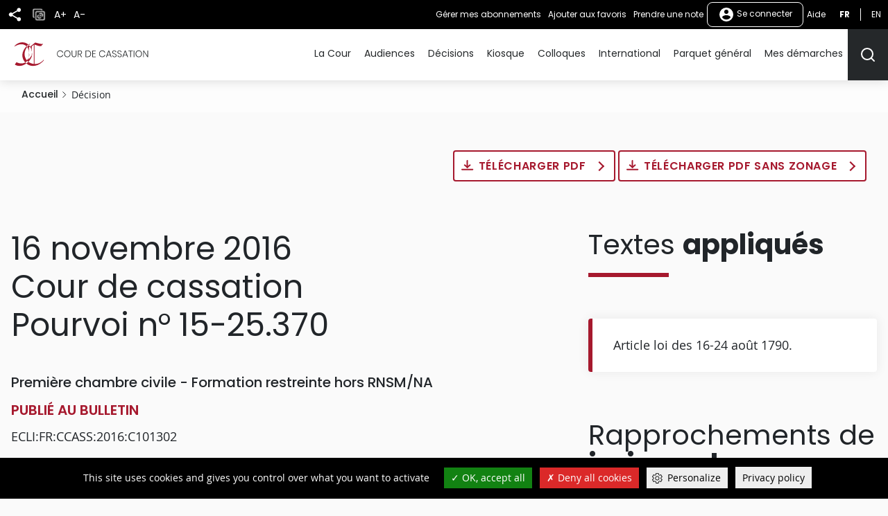

--- FILE ---
content_type: text/html; charset=UTF-8
request_url: https://www.courdecassation.fr/decision/5fd918b31a983db46467ae17
body_size: 17140
content:
<!DOCTYPE html>
<html lang="fr" dir="ltr" prefix="og: https://ogp.me/ns#">
  <head>
    <meta charset="utf-8" />
<script src="https://files.queue-fair.net/queue-fair-adapter.js" data-queue-fair-client="judilibre2023"></script>
<script>var _paq = _paq || [];(function(){var u=(("https:" == document.location.protocol) ? "https://stat.courdecassation.fr/" : "http://stat.courdecassation.fr/");_paq.push(["setSiteId", "1"]);_paq.push(["setTrackerUrl", u+"matomo.php"]);_paq.push(["setDoNotTrack", 1]);_paq.push(["setCookieDomain", ".www.courdecassation.fr"]);if (!window.matomo_search_results_active) {_paq.push(["trackPageView"]);}_paq.push(["setIgnoreClasses", ["no-tracking","colorbox"]]);_paq.push(["enableLinkTracking"]);var d=document,g=d.createElement("script"),s=d.getElementsByTagName("script")[0];g.type="text/javascript";g.defer=true;g.async=true;g.src=u+"matomo.js";s.parentNode.insertBefore(g,s);})();</script>
<link rel="canonical" href="http://www.courdecassation.fr/decision/5fd918b31a983db46467ae17" />
<meta name="MobileOptimized" content="width" />
<meta name="HandheldFriendly" content="true" />
<meta name="viewport" content="width=device-width, initial-scale=1.0" />
<link rel="icon" href="/themes/custom/ccass/favicon.ico" type="image/vnd.microsoft.icon" />

    <title>Pourvoi n°15-25.370 | Cour de cassation</title>
    <link rel="stylesheet" media="all" href="/libraries/slick/slick/slick.css?t82p96" />
<link rel="stylesheet" media="all" href="/core/themes/stable9/css/system/components/ajax-progress.module.css?t82p96" />
<link rel="stylesheet" media="all" href="/core/themes/stable9/css/system/components/align.module.css?t82p96" />
<link rel="stylesheet" media="all" href="/core/themes/stable9/css/system/components/autocomplete-loading.module.css?t82p96" />
<link rel="stylesheet" media="all" href="/core/themes/stable9/css/system/components/fieldgroup.module.css?t82p96" />
<link rel="stylesheet" media="all" href="/core/themes/stable9/css/system/components/container-inline.module.css?t82p96" />
<link rel="stylesheet" media="all" href="/core/themes/stable9/css/system/components/clearfix.module.css?t82p96" />
<link rel="stylesheet" media="all" href="/core/themes/stable9/css/system/components/details.module.css?t82p96" />
<link rel="stylesheet" media="all" href="/core/themes/stable9/css/system/components/hidden.module.css?t82p96" />
<link rel="stylesheet" media="all" href="/core/themes/stable9/css/system/components/item-list.module.css?t82p96" />
<link rel="stylesheet" media="all" href="/core/themes/stable9/css/system/components/js.module.css?t82p96" />
<link rel="stylesheet" media="all" href="/core/themes/stable9/css/system/components/nowrap.module.css?t82p96" />
<link rel="stylesheet" media="all" href="/core/themes/stable9/css/system/components/position-container.module.css?t82p96" />
<link rel="stylesheet" media="all" href="/core/themes/stable9/css/system/components/progress.module.css?t82p96" />
<link rel="stylesheet" media="all" href="/core/themes/stable9/css/system/components/reset-appearance.module.css?t82p96" />
<link rel="stylesheet" media="all" href="/core/themes/stable9/css/system/components/resize.module.css?t82p96" />
<link rel="stylesheet" media="all" href="/core/themes/stable9/css/system/components/sticky-header.module.css?t82p96" />
<link rel="stylesheet" media="all" href="/core/themes/stable9/css/system/components/system-status-counter.css?t82p96" />
<link rel="stylesheet" media="all" href="/core/themes/stable9/css/system/components/system-status-report-counters.css?t82p96" />
<link rel="stylesheet" media="all" href="/core/themes/stable9/css/system/components/system-status-report-general-info.css?t82p96" />
<link rel="stylesheet" media="all" href="/core/themes/stable9/css/system/components/tabledrag.module.css?t82p96" />
<link rel="stylesheet" media="all" href="/core/themes/stable9/css/system/components/tablesort.module.css?t82p96" />
<link rel="stylesheet" media="all" href="/core/themes/stable9/css/system/components/tree-child.module.css?t82p96" />
<link rel="stylesheet" media="all" href="/libraries/tarteaucitron/css/tarteaucitron.css?t82p96" />
<link rel="stylesheet" media="all" href="/modules/custom/ds_tarteaucitron/css/ds_tarteaucitron.css?t82p96" />
<link rel="stylesheet" media="all" href="/libraries/shariff/shariff.min.css?t82p96" />
<link rel="stylesheet" media="all" href="//cdnjs.cloudflare.com/ajax/libs/font-awesome/6.6.0/css/all.min.css" />
<link rel="stylesheet" media="all" href="/modules/contrib/social_media_links/css/social_media_links.theme.css?t82p96" />
<link rel="stylesheet" media="all" href="/modules/contrib/extlink/extlink.css?t82p96" />
<link rel="stylesheet" media="all" href="/themes/custom/ccass/css/knacss.css?t82p96" />
<link rel="stylesheet" media="all" href="/themes/custom/ccass/css/base.css?t82p96" />
<link rel="stylesheet" media="all" href="/themes/custom/ccass/css/layout.css?t82p96" />
<link rel="stylesheet" media="all" href="/themes/custom/ccass/css/components.css?t82p96" />
<link rel="stylesheet" media="all" href="/themes/custom/ccass/css/theme.css?t82p96" />
<link rel="stylesheet" media="print" href="/themes/custom/ccass/css/print.css?t82p96" />

    <script type="application/json" data-drupal-selector="drupal-settings-json">{"path":{"baseUrl":"\/","pathPrefix":"","currentPath":"decision\/5fd918b31a983db46467ae17","currentPathIsAdmin":false,"isFront":false,"currentLanguage":"fr"},"pluralDelimiter":"\u0003","suppressDeprecationErrors":true,"ajaxPageState":{"libraries":"[base64]","theme":"ccass","theme_token":null},"ajaxTrustedUrl":{"form_action_p_pvdeGsVG5zNF_XLGPTvYSKCf43t8qZYSwcfZl2uzM":true},"ds_tarteaucitron":{"custom_text":["alertSmall::Gestion des cookies"],"readmoreLink":"a-propos","privacyUrl":"politique-de-confidentialite ","job_list":["video_embed_dailymotion","video_embed_youtube","video_embed_vimeo","twitterwidgetsapi","url_embed_extender"]},"matomo":{"disableCookies":false,"trackMailto":true},"data":{"extlink":{"extTarget":true,"extTargetNoOverride":false,"extNofollow":false,"extNoreferrer":true,"extFollowNoOverride":false,"extClass":"ext","extLabel":"(le lien est externe)","extImgClass":true,"extSubdomains":false,"extExclude":"","extInclude":"","extCssExclude":"","extCssExplicit":"","extAlert":false,"extAlertText":"Ce lien vous dirige vers un site externe. Nous ne sommes pas responsables de son contenu.","mailtoClass":"mailto","mailtoLabel":"Le lien envoie un e-mail","extUseFontAwesome":false,"extIconPlacement":"append","extFaLinkClasses":"fa fa-external-link","extFaMailtoClasses":"fa fa-envelope-o","whitelistedDomains":[]}},"currentUserAccountName":"","activeTheme":"ccass","currentUser":"Anonyme","ds_ckeditor5":{"iconList":{"":"Aucune"},"colors":[]},"user":{"uid":0,"permissionsHash":"897994aeb7d30d4a2ea555c13a0a3a4387a4bffd3997f39c1f48357108297030"}}</script>
<script src="/core/assets/vendor/jquery/jquery.min.js?v=3.7.1"></script>
<script src="/core/assets/vendor/once/once.min.js?v=1.0.1"></script>
<script src="/files/languages/fr_QSCc3cn1MLSPTAUScBCSa0X3Kn4LPpknJBD_FjzQyO4.js?t82p96"></script>
<script src="/core/misc/drupalSettingsLoader.js?v=10.2.3"></script>
<script src="/core/misc/drupal.js?v=10.2.3"></script>
<script src="/core/misc/drupal.init.js?v=10.2.3"></script>
<script src="/modules/custom/ds_tarteaucitron/js/load.js?t82p96"></script>
<script src="/libraries/tarteaucitron/tarteaucitron.js?t82p96"></script>
<script src="/modules/custom/ds_tarteaucitron/js/ds_tarteaucitron.js?t82p96"></script>
<script src="/modules/custom/espace_personnel/js/quickActions.js?t82p96"></script>

  </head>
  <body class="page-decision-5fd918b31a983db46467ae17 section-decision path-decision">
        <nav role="navigation" aria-label="Liens d'accès rapide" id="skip-links" class="focusable">
      <ul>
        <li>
          <a href="#main-content" class="visually-hidden focusable skip-link">
            Aller au contenu principal
          </a>
        </li>
      </ul>
    </nav>
    
      <div class="dialog-off-canvas-main-canvas" data-off-canvas-main-canvas>
    <div class="page" id="HautDePage">
  


<header role="banner">
      
  <div class="region region-header layout">
    <div id="block-ccass-branding" class="block block-system-branding-block">
	
		
	            <p class="site-name">
          <a href="/" rel="home" title="Cour de cassation (retour à l'accueil)">
                            <img src="/themes/custom/ccass/logo.svg" alt="" />
                          <span class="offset">Cour de cassation</span>
              </a>
          </p>
        
</div>

  </div>

    <div class="mobile-fixed-bottom flex justify-between">
          
  <div class="region region-header-top flex align-items-center">
    <button aria-labelledby="shareButtonTitle" class="share-button" type="button" title="Partager" aria-expanded="false" aria-controls="block-shariffsharebuttons">
      <svg xmlns="http://www.w3.org/2000/svg" viewbox="0 0 24 24">
        <title id="shareButtonTitle">Partager</title>
        <path fill="#25282a" d="M18 16.08a2.912 2.912 0 00-1.96.77L8.91 12.7A3.274 3.274 0 009 12a3.274 3.274 0 00-.09-.7l7.05-4.11A2.993 2.993 0 1015 5a3.274 3.274 0 00.09.7L8.04 9.81a3 3 0 100 4.38l7.12 4.16a2.821 2.821 0 00-.08.65A2.92 2.92 0 1018 16.08z"/>
      </svg>
    </button>
        <div id="block-shariffsharebuttons" class="block block-shariff-block">
	
		
			<div class="shariff"   data-services="[&quot;twitter&quot;,&quot;facebook&quot;,&quot;linkedin&quot;,&quot;mail&quot;]" data-theme="colored" data-css="min" data-button-style="icon" data-orientation="horizontal" data-mail-url="mailto:" data-info-display="self" data-lang="fr">
    
        
</div>

	</div>

    <button class="copy-button" type="button" title="Copier">
      <img src="/themes/custom/ccass/images/icone_copie.png" alt="Icône copier"/>
    </button>
    <button aria-labelledby="accountMenuTitle" class="account-menu-button" type="button" aria-expanded="false" aria-controls="menu-user-mobile">
      <svg xmlns="http://www.w3.org/2000/svg" viewbox="0 0 24 24" aria-labelledby="accountMenuTitle" class="account-mobile-icon">
        <title id="accountMenuTitle">User menu</title>
        <path fill="#fff" d="M12 2a10 10 0 1010 10A10 10 0 0012 2zm0 3a3 3 0 11-3 3 3 3 0 013-3zm0 14.2a7.2 7.2 0 01-6-3.22c.03-1.99 4-3.08 6-3.08s5.97 1.09 6 3.08a7.2 7.2 0 01-6 3.22z"/>
      </svg>
    </button>
    <div class="blackbar-content" id="menu-user-mobile">
      <div id="block-boutonsredimensionnement" class="block--block-content--basic block block-block-content3a457dca-71c5-4bb7-89b1-0909a99b2e1c">
	
		
			

            <div class="field field--name-body field--type-text-with-summary field--label-hidden"><ul>
	<li><button type="button" id="plustext" title="Agrandir le texte">A+</button></li>
	<li><button type="button" id="minustext" title="Réduire le texte">A-</button></li>
</ul>
</div>
      
	</div>
<div id="block-actionsutilisateursblackbar" class="block--block-content--basic block block-block-content6ca505d5-89b5-429e-bcf2-4c23cf7dbef5">
	
		
			

            <div class="field field--name-body field--type-text-with-summary field--label-hidden"><ul class="quick-actions">
	<li><a href="/user#block-mesalertes" role="button" title="Gérer mes abonnements">Gérer mes abonnements</a></li>
</ul>
</div>
      
	</div>

<div aria-label="Menu non connecté"  id="block-menunonconnecte" class="block block-menu navigation menu--menu-non-connecte">
    
        
              <ul class="menu">
                            <li class="menu-item menu-item--level-0">
          <a href="/user/login" class="usermenu-button">
            <svg xmlns="http://www.w3.org/2000/svg" width="24" height="24" viewBox="0 0 24 24" aria-hidden="true" class="usermenubutton-icon">
              <path fill="none" d="M0 0h24v24H0z"/>
              <path fill="#fff" d="M12 2a10 10 0 1 0 10 10A10 10 0 0 0 12 2zm0 3a3 3 0 1 1-3 3 3 3 0 0 1 3-3zm0 14.2a7.2 7.2 0 0 1-6-3.22c.03-1.99 4-3.08 6-3.08s5.97 1.09 6 3.08a7.2 7.2 0 0 1-6 3.22z"/>
            </svg>
            Se connecter
          </a>
                                </li>
        </ul>
  



  </div>
<div id="block-lienaide" class="block--block-content--basic block block-block-contentba117b13-ec30-453b-94c3-2e99925ee111">
	
		
			

            <div class="field field--name-body field--type-text-with-summary field--label-hidden"><p><a href="/tutoriels">Aide</a></p></div>
      
	</div>
<div class="language-switcher-language-url text-uppercase" id="block-selecteurdelangue">
  
    
      <ul class="links"><li hreflang="fr" data-drupal-link-system-path="decision/5fd918b31a983db46467ae17" class="is-active"><a href="/decision/5fd918b31a983db46467ae17" title="Français - Version actuelle du site" class="language-link is-active" hreflang="fr" data-drupal-link-system-path="decision/5fd918b31a983db46467ae17">fr</a></li><li hreflang="en" data-drupal-link-system-path="decision/5fd918b31a983db46467ae17"><a href="/en/decision/5fd918b31a983db46467ae17" title="English" class="language-link" hreflang="en" data-drupal-link-system-path="decision/5fd918b31a983db46467ae17">en</a></li></ul>
  </div>

    </div>
  </div>

    
          

  <div class="region region-navigation flex align-items-center">
    <div id="large_search_input" class="search-bar-header">
      <form action="/recherche" method="get" class="search-bar-header--form form-full">
        <label for="menu-search-bar" class="visually-hidden">Rechercher</label>
        <input id="menu-search-bar" type="text" placeholder="Rechercher" name="search_api_fulltext" class="">
        <input id="large_search_input--loupe" type="submit" class="btn--search" value="lancer la recherche">
        <button id="large_search_input--croix" class="btn--cross" type="button">
          <img src="/themes/custom/ccass/images/croix-rouge.png" alt="Fermer la recherche">
        </button>
      </form>
    </div>
    <button aria-controls="block-ccass-main-menu" aria-expanded="true" aria-label="Menu" class="nav-button nav-button--portail item-last" role="button" type="button">
      <span class="button-text visually-hidden">Menu</span>
      <span class="top-bar"></span>
      <span class="middle-bar"></span>
      <span class="bottom-bar"></span>
    </button>
    <div id="block-lienverslesactualitesbarredenavigationmobile" class="block--block-content--basic block block-block-contentbf0391ac-ca00-4290-b335-c09ffc324f09">
	
		
			

            <div class="field field--name-body field--type-text-with-summary field--label-hidden"><p><a href="/toutes-les-actualites"><img alt="Toutes les actualités" src="/themes/custom/ccass/images/actualites.png"></a></p></div>
      
	</div>
<div id="block-lienverslagendabarredenavigationmobile" class="block--block-content--basic block block-block-content2146a0fb-312e-4025-b6dc-fb5230bcf2a3">
	
		
			

            <div class="field field--name-body field--type-text-with-summary field--label-hidden"><p><a href="/agenda-evenementiel"><img alt="Agenda" src="/themes/custom/ccass/images/agenda.png"></a></p></div>
      
	</div>
<div id="block-boutonrechercherheader" class="block--block-content--basic block block-block-content42569d6a-ad3e-469e-a46f-d0f99ca82723">
	
		
			

            <div class="field field--name-body field--type-text-with-summary field--label-hidden"><p><button aria-controls="large_search_input" aria-label="Rechercher" title="Rechercher" type="button"><svg aria-hidden="true" height="24" id="icon_search" width="24"><defs>
<style type="text/css">.cls-1{fill:none;stroke:#25282a;stroke-linecap:round;stroke-linejoin:round;stroke-width:2px}
</style>
</defs><path class="cls-1" d="M11 19a8 8 0 10-8-8 8 8 0 008 8z" id="Tracé_499" /><path class="cls-1" d="M21 21l-4.35-4.35" id="Tracé_500" /></svg><span class="sr-only">Rechercher</span></button></p>
</div>
      
	</div>
<div id="block-boutonrechercherheadermobile" class="block--block-content--basic block block-block-content9ce352ed-2d13-4e48-90fa-0630794107be">
	
		
			

            <div class="field field--name-body field--type-text-with-summary field--label-hidden"><p><a href="/recherche-judilibre"><img alt="Rechercher" src="/themes/custom/ccass/images/search.png"></a></p></div>
      
	</div>

<nav role="navigation" aria-label="Menu principal"  id="block-ccass-main-menu" class="block block-menu navigation menu--main">
    
        
        
    <ul data-region="navigation" class="menu menu--level-0">
      
                      <li class="menu-item menu-item--expanded menu-item--level-0">
          <a href="/la-cour-de-cassation" data-drupal-link-system-path="node/3059">La Cour</a>
                                
        
              <button class="menu--sub-level" type="button" aria-controls="sous-menu-253" aria-expanded="false">
      <span class="visually-hidden">Afficher le niveau suivant</span>
      <span class="chevron chevron--right"></span>
    </button>

    <div class="menu_link_content menu-link-contentmain view-mode-default menu-dropdown menu-dropdown-0 menu-type-default" id="sous-menu-253">
            <button class="menu--back-level" type="button" aria-controls="sous-menu-253" aria-expanded="false">
        <span class="chevron chevron--left"></span>
                  Retour au menu
              </button>
      <p class="item-parent-name">
        La Cour
      </p>
        
  <ul class="menu menu-level-1">
            

      <li class="menu-item menu-item--expanded">
        <h2>          <a href="/la-cour" data-drupal-link-system-path="node/34">Présentation</a>
        </h2>                          
        
              <button class="menu--sub-level" type="button" aria-controls="sous-menu-126" aria-expanded="false">
      <span class="visually-hidden">Afficher le niveau suivant</span>
      <span class="chevron chevron--right"></span>
    </button>

    <div class="menu_link_content menu-link-contentmain view-mode-default menu-dropdown menu-dropdown-1 menu-type-default" id="sous-menu-126">
            <button class="menu--back-level" type="button" aria-controls="sous-menu-126" aria-expanded="false">
        <span class="chevron chevron--left"></span>
                  La Cour
              </button>
      <p class="item-parent-name">
        Présentation
      </p>
        
  <ul class="menu menu-level-2">
            

      <li class="menu-item">
                  <a href="/la-cour/les-missions-de-la-cour-de-cassation" data-drupal-link-system-path="node/2348">Missions</a>
                                  
        
        
    


              </li>
                

      <li class="menu-item">
                  <a href="/la-cour/lorganisation-de-la-cour-de-cassation" data-drupal-link-system-path="node/2521">Organisation</a>
                                  
        
        
    


              </li>
                

      <li class="menu-item">
                  <a href="/la-cour/les-procedures-devant-la-cour-de-cassation" data-drupal-link-system-path="node/2876">Procédures</a>
                                  
        
        
    


              </li>
                

      <li class="menu-item">
                  <a href="/la-cour/lexique" data-drupal-link-system-path="node/2452">Lexique</a>
                                  
        
        
    


              </li>
        </ul>



    
    </div>
  


              </li>
                

      <li class="menu-item menu-item--expanded">
        <h2>          <a href="/la-cour-de-cassation/reperes" data-drupal-link-system-path="node/2926">Repères</a>
        </h2>                          
        
              <button class="menu--sub-level" type="button" aria-controls="sous-menu-177" aria-expanded="false">
      <span class="visually-hidden">Afficher le niveau suivant</span>
      <span class="chevron chevron--right"></span>
    </button>

    <div class="menu_link_content menu-link-contentmain view-mode-default menu-dropdown menu-dropdown-1 menu-type-default" id="sous-menu-177">
            <button class="menu--back-level" type="button" aria-controls="sous-menu-177" aria-expanded="false">
        <span class="chevron chevron--left"></span>
                  La Cour
              </button>
      <p class="item-parent-name">
        Repères
      </p>
        
  <ul class="menu menu-level-2">
            

      <li class="menu-item">
                  <a href="/la-cour-de-cassation/reperes/audience-solennelle-de-debut-dannee-judiciaire-2026" data-drupal-link-system-path="node/2918">Rentrée 2026</a>
                                  
        
        
    


              </li>
                

      <li class="menu-item">
                  <a href="/toutes-les-actualites/2025/07/15/bilan-de-lannee-2024" data-drupal-link-system-path="node/142360">Bilan 2024</a>
                                  
        
        
    


              </li>
                

      <li class="menu-item">
                  <a href="/la-cour-de-cassation/reperes/les-membres-de-la-cour-de-cassation-0" data-drupal-link-system-path="node/10938">Membres</a>
                                  
        
        
    


              </li>
                

      <li class="menu-item menu-item--collapsed">
                  <a href="/la-cour-de-cassation/reperes/deontologie-et-discipline" data-drupal-link-system-path="node/2211">Déontologie &amp; discipline</a>
                                  
        
        
    


              </li>
        </ul>



    
    </div>
  


              </li>
                

      <li class="menu-item menu-item--expanded">
        <h2>          <a href="/actualites" data-drupal-link-system-path="node/2934">Actualités</a>
        </h2>                          
        
              <button class="menu--sub-level" type="button" aria-controls="sous-menu-182" aria-expanded="false">
      <span class="visually-hidden">Afficher le niveau suivant</span>
      <span class="chevron chevron--right"></span>
    </button>

    <div class="menu_link_content menu-link-contentmain view-mode-default menu-dropdown menu-dropdown-1 menu-type-default" id="sous-menu-182">
            <button class="menu--back-level" type="button" aria-controls="sous-menu-182" aria-expanded="false">
        <span class="chevron chevron--left"></span>
                  La Cour
              </button>
      <p class="item-parent-name">
        Actualités
      </p>
        
  <ul class="menu menu-level-2">
            

      <li class="menu-item">
                  <a href="/toutes-les-actualites" data-drupal-link-system-path="toutes-les-actualites">Fil d&#039;actualité</a>
                                  
        
        
    


              </li>
                

      <li class="menu-item">
                  <a href="/toutes-les-actualites?date_du=&amp;date_au=&amp;thematique%5B0%5D=1363&amp;items_per_page=10&amp;sort_bef_combine=created_DESC" data-drupal-link-query="{&quot;date_au&quot;:&quot;&quot;,&quot;date_du&quot;:&quot;&quot;,&quot;items_per_page&quot;:&quot;10&quot;,&quot;sort_bef_combine&quot;:&quot;created_DESC&quot;,&quot;thematique&quot;:[&quot;1363&quot;]}" data-drupal-link-system-path="toutes-les-actualites">Communiqués</a>
                                  
        
        
    


              </li>
                

      <li class="menu-item">
                  <a href="/agenda-evenementiel" data-drupal-link-system-path="agenda-evenementiel">Agenda</a>
                                  
        
        
    


              </li>
                

      <li class="menu-item">
                  <a href="/actualites/discours-et-entretiens-presse" data-drupal-link-system-path="node/2976">Discours &amp; interviews</a>
                                  
        
        
    


              </li>
        </ul>



    
    </div>
  


              </li>
                

      <li class="menu-item menu-item--expanded">
        <h2>          <a href="/demain" data-drupal-link-system-path="node/2925">Demain</a>
        </h2>                          
        
              <button class="menu--sub-level" type="button" aria-controls="sous-menu-176" aria-expanded="false">
      <span class="visually-hidden">Afficher le niveau suivant</span>
      <span class="chevron chevron--right"></span>
    </button>

    <div class="menu_link_content menu-link-contentmain view-mode-default menu-dropdown menu-dropdown-1 menu-type-default" id="sous-menu-176">
            <button class="menu--back-level" type="button" aria-controls="sous-menu-176" aria-expanded="false">
        <span class="chevron chevron--left"></span>
                  La Cour
              </button>
      <p class="item-parent-name">
        Demain
      </p>
        
  <ul class="menu menu-level-2">
            

      <li class="menu-item">
                  <a href="/la-cour-de-cassation/demain/cour-de-cassation-2030" data-drupal-link-system-path="node/1338">2030</a>
                                  
        
        
    


              </li>
                

      <li class="menu-item">
                  <a href="/demain/travaux-de-reforme" data-drupal-link-system-path="node/118">Réformes</a>
                                  
        
        
    


              </li>
                

      <li class="menu-item">
                  <a href="/la-cour-de-cassation/demain/observatoire-des-litiges-judiciaires" data-drupal-link-system-path="node/18432">OLJ</a>
                                  
        
        
    


              </li>
                

      <li class="menu-item menu-item--collapsed">
                  <a href="/la-cour-de-cassation/demain/lopen-data-des-decisions-judiciaires" data-drupal-link-system-path="node/1937">Open data</a>
                                  
        
        
    


              </li>
        </ul>



    
    </div>
  


              </li>
                

      <li class="menu-item menu-item--expanded">
        <h2>          <a href="/ensemble" data-drupal-link-system-path="node/2922">Ensemble</a>
        </h2>                          
        
              <button class="menu--sub-level" type="button" aria-controls="sous-menu-173" aria-expanded="false">
      <span class="visually-hidden">Afficher le niveau suivant</span>
      <span class="chevron chevron--right"></span>
    </button>

    <div class="menu_link_content menu-link-contentmain view-mode-default menu-dropdown menu-dropdown-1 menu-type-default" id="sous-menu-173">
            <button class="menu--back-level" type="button" aria-controls="sous-menu-173" aria-expanded="false">
        <span class="chevron chevron--left"></span>
                  La Cour
              </button>
      <p class="item-parent-name">
        Ensemble
      </p>
        
  <ul class="menu menu-level-2">
            

      <li class="menu-item">
                  <a href="/toutes-les-actualites?date_du=&amp;date_au=&amp;thematique%5B0%5D=1368&amp;items_per_page=10&amp;sort_bef_combine=created_DESC" data-drupal-link-query="{&quot;date_au&quot;:&quot;&quot;,&quot;date_du&quot;:&quot;&quot;,&quot;items_per_page&quot;:&quot;10&quot;,&quot;sort_bef_combine&quot;:&quot;created_DESC&quot;,&quot;thematique&quot;:[&quot;1368&quot;]}" data-drupal-link-system-path="toutes-les-actualites">Juridictions</a>
                                  
        
        
    


              </li>
                

      <li class="menu-item">
                  <a href="/la-cour-de-cassation/reperes/deontologie-et-discipline/conseil-consultatif-conjoint-de-deontologie" data-drupal-link-system-path="node/2215">Magistrats &amp; avocats</a>
                                  
        
        
    


              </li>
                

      <li class="menu-item">
                  <a href="/la-cour-de-cassation/ensemble/relations-institutionnelles" data-drupal-link-system-path="node/2923">Institutions</a>
                                  
        
        
    


              </li>
                

      <li class="menu-item">
                  <a href="/la-cour/relations-enm-universite" data-drupal-link-system-path="node/46">Écoles &amp; universités</a>
                                  
        
        
    


              </li>
        </ul>



    
    </div>
  


              </li>
                

      <li class="menu-item menu-item--expanded">
        <h2>          <a href="/culture" data-drupal-link-system-path="node/2928">Culture</a>
        </h2>                          
        
              <button class="menu--sub-level" type="button" aria-controls="sous-menu-179" aria-expanded="false">
      <span class="visually-hidden">Afficher le niveau suivant</span>
      <span class="chevron chevron--right"></span>
    </button>

    <div class="menu_link_content menu-link-contentmain view-mode-default menu-dropdown menu-dropdown-1 menu-type-default" id="sous-menu-179">
            <button class="menu--back-level" type="button" aria-controls="sous-menu-179" aria-expanded="false">
        <span class="chevron chevron--left"></span>
                  La Cour
              </button>
      <p class="item-parent-name">
        Culture
      </p>
        
  <ul class="menu menu-level-2">
            

      <li class="menu-item menu-item--collapsed">
                  <a href="/la-cour-de-cassation/culture/actualites-culturelles" data-drupal-link-system-path="node/24026">Actualités</a>
                                  
        
        
    


              </li>
                

      <li class="menu-item">
                  <a href="/la-cour-de-cassation/culture/visite-virtuelle-de-la-cour-de-cassation" data-drupal-link-system-path="node/3172">Suivez le guide</a>
                                  
        
        
    


              </li>
                

      <li class="menu-item">
                  <a href="/la-cour-de-cassation/culture/bibliotheque" data-drupal-link-system-path="node/2935">Bibliothèque</a>
                                  
        
        
    


              </li>
        </ul>



    
    </div>
  


              </li>
        </ul>



    
    </div>
  


                  </li>
                      <li class="menu-item menu-item--expanded menu-item--level-0">
          <a href="/audiences-de-la-cour-de-cassation" data-drupal-link-system-path="node/15308">Audiences</a>
                                
        
              <button class="menu--sub-level" type="button" aria-controls="sous-menu-324" aria-expanded="false">
      <span class="visually-hidden">Afficher le niveau suivant</span>
      <span class="chevron chevron--right"></span>
    </button>

    <div class="menu_link_content menu-link-contentmain view-mode-default menu-dropdown menu-dropdown-0 menu-type-default" id="sous-menu-324">
            <button class="menu--back-level" type="button" aria-controls="sous-menu-324" aria-expanded="false">
        <span class="chevron chevron--left"></span>
                  Retour au menu
              </button>
      <p class="item-parent-name">
        Audiences
      </p>
        
  <ul class="menu menu-level-1">
            

      <li class="menu-item">
        <h2>          <a href="/agenda-des-audiences" data-drupal-link-system-path="agenda-des-audiences">Agenda</a>
        </h2>                          
        
        
    


              </li>
                

      <li class="menu-item">
        <h2>          <a href="/toutes-les-actualites?date_du=&amp;date_au=&amp;thematique%5B0%5D=1363&amp;items_per_page=10&amp;sort_bef_combine=created_DESC" data-drupal-link-query="{&quot;date_au&quot;:&quot;&quot;,&quot;date_du&quot;:&quot;&quot;,&quot;items_per_page&quot;:&quot;10&quot;,&quot;sort_bef_combine&quot;:&quot;created_DESC&quot;,&quot;thematique&quot;:[&quot;1363&quot;]}" data-drupal-link-system-path="toutes-les-actualites">Communiqués</a>
        </h2>                          
        
        
    


              </li>
                

      <li class="menu-item">
        <h2>          <a href="/audiences-de-la-cour-de-cassation/audiences-filmees" data-drupal-link-system-path="node/15307">Audiences filmées</a>
        </h2>                          
        
        
    


              </li>
        </ul>



    
    </div>
  


                  </li>
                      <li class="menu-item menu-item--expanded menu-item--level-0">
          <a href="/acces-rapide-judilibre" data-drupal-link-system-path="acces-rapide-judilibre">Décisions</a>
                                
        
              <button class="menu--sub-level" type="button" aria-controls="sous-menu-56" aria-expanded="false">
      <span class="visually-hidden">Afficher le niveau suivant</span>
      <span class="chevron chevron--right"></span>
    </button>

    <div class="menu_link_content menu-link-contentmain view-mode-default menu-dropdown menu-dropdown-0 menu-type-default" id="sous-menu-56">
            <button class="menu--back-level" type="button" aria-controls="sous-menu-56" aria-expanded="false">
        <span class="chevron chevron--left"></span>
                  Retour au menu
              </button>
      <p class="item-parent-name">
        Décisions
      </p>
        
  <ul class="menu menu-level-1">
            

      <li class="menu-item menu-item--expanded">
        <h2>          <a href="/acces-rapide-judilibre" data-drupal-link-system-path="acces-rapide-judilibre">Recherche</a>
        </h2>                          
        
              <button class="menu--sub-level" type="button" aria-controls="sous-menu-90" aria-expanded="false">
      <span class="visually-hidden">Afficher le niveau suivant</span>
      <span class="chevron chevron--right"></span>
    </button>

    <div class="menu_link_content menu-link-contentmain view-mode-default menu-dropdown menu-dropdown-1 menu-type-default" id="sous-menu-90">
            <button class="menu--back-level" type="button" aria-controls="sous-menu-90" aria-expanded="false">
        <span class="chevron chevron--left"></span>
                  Décisions
              </button>
      <p class="item-parent-name">
        Recherche
      </p>
        
  <ul class="menu menu-level-2">
            

      <li class="menu-item">
                  <a href="/acces-rapide-judilibre/open-data-et-api" data-drupal-link-system-path="node/3207">Open data et API</a>
                                  
        
        
    


              </li>
        </ul>



    
    </div>
  


              </li>
                

      <li class="menu-item menu-item--expanded">
        <h2>          <a href="/toutes-les-actualites?date_du=&amp;date_au=&amp;thematique%5B0%5D=1363&amp;items_per_page=10&amp;sort_bef_combine=created_DESC" data-drupal-link-query="{&quot;date_au&quot;:&quot;&quot;,&quot;date_du&quot;:&quot;&quot;,&quot;items_per_page&quot;:&quot;10&quot;,&quot;sort_bef_combine&quot;:&quot;created_DESC&quot;,&quot;thematique&quot;:[&quot;1363&quot;]}" data-drupal-link-system-path="toutes-les-actualites">Communiqués</a>
        </h2>                          
        
              <button class="menu--sub-level" type="button" aria-controls="sous-menu-212" aria-expanded="false">
      <span class="visually-hidden">Afficher le niveau suivant</span>
      <span class="chevron chevron--right"></span>
    </button>

    <div class="menu_link_content menu-link-contentmain view-mode-default menu-dropdown menu-dropdown-1 menu-type-default" id="sous-menu-212">
            <button class="menu--back-level" type="button" aria-controls="sous-menu-212" aria-expanded="false">
        <span class="chevron chevron--left"></span>
                  Décisions
              </button>
      <p class="item-parent-name">
        Communiqués
      </p>
        
  <ul class="menu menu-level-2">
            

      <li class="menu-item">
                  <a href="/toutes-les-actualites/comprendre-une-decision-de-la-cour" data-drupal-link-system-path="node/298">Comprendre</a>
                                  
        
        
    


              </li>
        </ul>



    
    </div>
  


              </li>
                

      <li class="menu-item">
        <h2>          <a href="/acces-rapide-judilibre/ordonnances-1009-1" data-drupal-link-system-path="node/3404">Ordonnances 1009-1</a>
        </h2>                          
        
        
    


              </li>
                

      <li class="menu-item">
        <h2>          <a href="/acces-rapide-judilibre/questions-en-cours" data-drupal-link-system-path="node/3208">Questions en cours</a>
        </h2>                          
        
        
    


              </li>
                

      <li class="menu-item">
        <h2>          <a href="/acces-rapide-judilibre/autres-juridictions" data-drupal-link-system-path="node/3353">Autres juridictions</a>
        </h2>                          
        
        
    


              </li>
                

      <li class="menu-item">
        <h2>          <a href="/toutes-les-actualites?date_du=&amp;date_au=&amp;thematique%5B0%5D=1676&amp;items_per_page=10&amp;sort_bef_combine=created_DESC" data-drupal-link-query="{&quot;date_au&quot;:&quot;&quot;,&quot;date_du&quot;:&quot;&quot;,&quot;items_per_page&quot;:&quot;10&quot;,&quot;sort_bef_combine&quot;:&quot;created_DESC&quot;,&quot;thematique&quot;:[&quot;1676&quot;]}" data-drupal-link-system-path="toutes-les-actualites">Translated rulings</a>
        </h2>                          
        
        
    


              </li>
        </ul>



    
    </div>
  


                  </li>
                      <li class="menu-item menu-item--expanded menu-item--level-0">
          <a href="/kiosque" data-drupal-link-system-path="node/140723">Kiosque</a>
                                
        
              <button class="menu--sub-level" type="button" aria-controls="sous-menu-187" aria-expanded="false">
      <span class="visually-hidden">Afficher le niveau suivant</span>
      <span class="chevron chevron--right"></span>
    </button>

    <div class="menu_link_content menu-link-contentmain view-mode-default menu-dropdown menu-dropdown-0 menu-type-default" id="sous-menu-187">
            <button class="menu--back-level" type="button" aria-controls="sous-menu-187" aria-expanded="false">
        <span class="chevron chevron--left"></span>
                  Retour au menu
              </button>
      <p class="item-parent-name">
        Kiosque
      </p>
        
  <ul class="menu menu-level-1">
            

      <li class="menu-item">
        <h2>          <a href="/publications?date_du=&amp;date_au=&amp;field_type%5B0%5D=14&amp;items_per_page=10&amp;sort_bef_combine=created_DESC" data-drupal-link-query="{&quot;date_au&quot;:&quot;&quot;,&quot;date_du&quot;:&quot;&quot;,&quot;field_type&quot;:[&quot;14&quot;],&quot;items_per_page&quot;:&quot;10&quot;,&quot;sort_bef_combine&quot;:&quot;created_DESC&quot;}" data-drupal-link-system-path="publications">Rapport annuel</a>
        </h2>                          
        
        
    


              </li>
                

      <li class="menu-item">
        <h2>          <a href="/kiosque/bulletins-des-arrets-des-chambres-civiles-et-de-la-chambre-criminelle" data-drupal-link-system-path="node/2940">Bulletins</a>
        </h2>                          
        
        
    


              </li>
                

      <li class="menu-item">
        <h2>          <a href="/kiosque/les-lettres" data-drupal-link-system-path="node/2941">Lettres</a>
        </h2>                          
        
        
    


              </li>
                

      <li class="menu-item">
        <h2>          <a href="/publications?date_du=&amp;date_au=&amp;field_type%5B0%5D=35&amp;items_per_page=10&amp;sort_bef_combine=created_DESC" data-drupal-link-query="{&quot;date_au&quot;:&quot;&quot;,&quot;date_du&quot;:&quot;&quot;,&quot;field_type&quot;:[&quot;35&quot;],&quot;items_per_page&quot;:&quot;10&quot;,&quot;sort_bef_combine&quot;:&quot;created_DESC&quot;}" data-drupal-link-system-path="publications">Panoramas</a>
        </h2>                          
        
        
    


              </li>
                

      <li class="menu-item">
        <h2>          <a href="/kiosque/podcasts" data-drupal-link-system-path="node/3679">Podcasts</a>
        </h2>                          
        
        
    


              </li>
                

      <li class="menu-item">
        <h2>          <a href="/publications?date_du=&amp;date_au=&amp;field_type%5B0%5D=17&amp;items_per_page=10&amp;sort_bef_combine=created_DESC" data-drupal-link-query="{&quot;date_au&quot;:&quot;&quot;,&quot;date_du&quot;:&quot;&quot;,&quot;field_type&quot;:[&quot;17&quot;],&quot;items_per_page&quot;:&quot;10&quot;,&quot;sort_bef_combine&quot;:&quot;created_DESC&quot;}" data-drupal-link-system-path="publications">Études</a>
        </h2>                          
        
        
    


              </li>
                

      <li class="menu-item">
        <h2>          <a href="/publications?date_du=&amp;date_au=&amp;field_type%5B0%5D=35&amp;items_per_page=10&amp;sort_bef_combine=created_DESC" data-drupal-link-query="{&quot;date_au&quot;:&quot;&quot;,&quot;date_du&quot;:&quot;&quot;,&quot;field_type&quot;:[&quot;35&quot;],&quot;items_per_page&quot;:&quot;10&quot;,&quot;sort_bef_combine&quot;:&quot;created_DESC&quot;}" data-drupal-link-system-path="publications">Panoramas annuels</a>
        </h2>                          
        
        
    


              </li>
                

      <li class="menu-item">
        <h2>          <a href="/kiosque/livret-dactivite" data-drupal-link-system-path="node/16407">Livret d&#039;activité</a>
        </h2>                          
        
        
    


              </li>
                

      <li class="menu-item">
        <h2>          <a href="/publications" data-drupal-link-system-path="publications">Tout voir</a>
        </h2>                          
        
        
    


              </li>
        </ul>



    
    </div>
  


                  </li>
                      <li class="menu-item menu-item--expanded menu-item--level-0">
          <a href="/colloques" data-drupal-link-system-path="node/180">Colloques</a>
                                
        
              <button class="menu--sub-level" type="button" aria-controls="sous-menu-63" aria-expanded="false">
      <span class="visually-hidden">Afficher le niveau suivant</span>
      <span class="chevron chevron--right"></span>
    </button>

    <div class="menu_link_content menu-link-contentmain view-mode-default menu-dropdown menu-dropdown-0 menu-type-default" id="sous-menu-63">
            <button class="menu--back-level" type="button" aria-controls="sous-menu-63" aria-expanded="false">
        <span class="chevron chevron--left"></span>
                  Retour au menu
              </button>
      <p class="item-parent-name">
        Colloques
      </p>
        
  <ul class="menu menu-level-1">
            

      <li class="menu-item">
        <h2>          <a href="/colloques/prochains-directs" data-drupal-link-system-path="node/3210">Prochains directs</a>
        </h2>                          
        
        
    


              </li>
                

      <li class="menu-item">
        <h2>          <a href="/colloques/ne-pas-manquer" data-drupal-link-system-path="node/3215">À ne pas manquer</a>
        </h2>                          
        
        
    


              </li>
                

      <li class="menu-item">
        <h2>          <a href="/agenda-evenementiel?field_type_d_evenement_target_id%5B186%5D=186" data-drupal-link-query="{&quot;field_type_d_evenement_target_id&quot;:{&quot;186&quot;:&quot;186&quot;}}" data-drupal-link-system-path="agenda-evenementiel">Agenda</a>
        </h2>                          
        
        
    


              </li>
                

      <li class="menu-item">
        <h2>          <a href="/colloques/revoir-un-colloque" data-drupal-link-system-path="node/2957">Revoir</a>
        </h2>                          
        
        
    


              </li>
        </ul>



    
    </div>
  


                  </li>
                      <li class="menu-item menu-item--expanded menu-item--level-0">
          <a href="/international-0" data-drupal-link-system-path="node/24453">International</a>
                                
        
              <button class="menu--sub-level" type="button" aria-controls="sous-menu-68" aria-expanded="false">
      <span class="visually-hidden">Afficher le niveau suivant</span>
      <span class="chevron chevron--right"></span>
    </button>

    <div class="menu_link_content menu-link-contentmain view-mode-default menu-dropdown menu-dropdown-0 menu-type-default" id="sous-menu-68">
            <button class="menu--back-level" type="button" aria-controls="sous-menu-68" aria-expanded="false">
        <span class="chevron chevron--left"></span>
                  Retour au menu
              </button>
      <p class="item-parent-name">
        International
      </p>
        
  <ul class="menu menu-level-1">
            

      <li class="menu-item">
        <h2>          <a href="/international-0/international/international/international/relations-internationales-de-la-cour-de" data-drupal-link-system-path="node/2866">Relations internationales</a>
        </h2>                          
        
        
    


              </li>
                

      <li class="menu-item">
        <h2>          <a href="/toutes-les-actualites-internationales" data-drupal-link-system-path="toutes-les-actualites-internationales">Actualités</a>
        </h2>                          
        
        
    


              </li>
                

      <li class="menu-item">
        <h2>          <a href="/strategie-internationale-de-la-cour-de-cassation/conventions-de-jumelage" data-drupal-link-system-path="node/2868">Jumelages</a>
        </h2>                          
        
        
    


              </li>
                

      <li class="menu-item">
        <h2>          <a href="/rulings" data-drupal-link-system-path="node/19543">Arrêts traduits</a>
        </h2>                          
        
        
    


              </li>
                

      <li class="menu-item">
        <h2>          <a href="/international-0/colloques-internationaux" data-drupal-link-system-path="node/24428">Colloques internationaux</a>
        </h2>                          
        
        
    


              </li>
                

      <li class="menu-item">
        <h2>          <a href="/strategie-internationale-de-la-cour-de-cassation/liens-utiles" data-drupal-link-system-path="node/3019">Liens utiles</a>
        </h2>                          
        
        
    


              </li>
        </ul>



    
    </div>
  


                  </li>
                      <li class="menu-item menu-item--expanded menu-item--level-0">
          <a href="/presentation-du-parquet-general-de-la-cour-de-cassation" data-drupal-link-system-path="node/2914">Parquet général</a>
                                
        
              <button class="menu--sub-level" type="button" aria-controls="sous-menu-130" aria-expanded="false">
      <span class="visually-hidden">Afficher le niveau suivant</span>
      <span class="chevron chevron--right"></span>
    </button>

    <div class="menu_link_content menu-link-contentmain view-mode-default menu-dropdown menu-dropdown-0 menu-type-default" id="sous-menu-130">
            <button class="menu--back-level" type="button" aria-controls="sous-menu-130" aria-expanded="false">
        <span class="chevron chevron--left"></span>
                  Retour au menu
              </button>
      <p class="item-parent-name">
        Parquet général
      </p>
        
  <ul class="menu menu-level-1">
            

      <li class="menu-item">
        <h2>          <a href="/presentation-du-parquet-general-de-la-cour-de-cassation" data-drupal-link-system-path="node/2914">Présentation</a>
        </h2>                          
        
        
    


              </li>
                

      <li class="menu-item">
        <h2>          <a href="/parquet-general/avis-du-parquet-general" data-drupal-link-system-path="node/2917">Avis</a>
        </h2>                          
        
        
    


              </li>
                

      <li class="menu-item">
        <h2>          <a href="/actualites/discours-et-entretiens-presse" data-drupal-link-system-path="node/2976">Discours</a>
        </h2>                          
        
        
    


              </li>
                

      <li class="menu-item">
        <h2>          <a href="/presentation-du-parquet-general-de-la-cour-de-cassation/manifestations-et-actualites-du-parquet" data-drupal-link-system-path="node/2961">Manifestations</a>
        </h2>                          
        
        
    


              </li>
                

      <li class="menu-item">
        <h2>          <a href="/parquet-general/audiences-solennelles-dinstallation-des-membres-du-parquet-general" data-drupal-link-system-path="node/2962">Installations</a>
        </h2>                          
        
        
    


              </li>
        </ul>



    
    </div>
  


                  </li>
                      <li class="menu-item menu-item--expanded menu-item--level-0">
          <a href="/mes-demarches" data-drupal-link-system-path="node/184">Mes démarches</a>
                                
        
              <button class="menu--sub-level" type="button" aria-controls="sous-menu-72" aria-expanded="false">
      <span class="visually-hidden">Afficher le niveau suivant</span>
      <span class="chevron chevron--right"></span>
    </button>

    <div class="menu_link_content menu-link-contentmain view-mode-default menu-dropdown menu-dropdown-0 menu-type-default" id="sous-menu-72">
            <button class="menu--back-level" type="button" aria-controls="sous-menu-72" aria-expanded="false">
        <span class="chevron chevron--left"></span>
                  Retour au menu
              </button>
      <p class="item-parent-name">
        Mes démarches
      </p>
        
  <ul class="menu menu-level-1">
            

      <li class="menu-item">
        <h2>          <a href="/mes-demarches/comment-faire-un-pourvoi-en-cassation" data-drupal-link-system-path="node/3058">Faire un pourvoi en cassation</a>
        </h2>                          
        
        
    


              </li>
                

      <li class="menu-item">
        <h2>          <a href="/formulaires/ou-en-est-mon-affaire" data-drupal-link-system-path="webform/ou_en_est_mon_affaire_">Suivre mon affaire</a>
        </h2>                          
        
        
    


              </li>
                

      <li class="menu-item">
        <h2>          <a href="/aide-juridictionnelle" data-drupal-link-system-path="node/3342">Aide juridictionnelle</a>
        </h2>                          
        
        
    


              </li>
                

      <li class="menu-item">
        <h2>          <a href="/certificat-de-non-pourvoi" data-drupal-link-system-path="node/3343">Certificat de non pourvoi</a>
        </h2>                          
        
        
    


              </li>
                

      <li class="menu-item">
        <h2>          <a href="/trouver-un-expert-agree" title="Trouver un expert">Trouver un expert ou un traducteur</a>
        </h2>                          
        
        
    


              </li>
                

      <li class="menu-item">
        <h2>          <a href="/les-offres-d-emplois-et-de-stages?items_per_page=10" data-drupal-link-query="{&quot;items_per_page&quot;:&quot;10&quot;}" data-drupal-link-system-path="les-offres-d-emplois-et-de-stages">Emplois &amp; stages</a>
        </h2>                          
        
        
    


              </li>
        </ul>



    
    </div>
  


                  </li>
          </ul>
  



  </nav>

  </div>

      </div>
</header>
  <main role="main" class="main ">
    <a id="main-content" tabindex="-1"></a>          
  <div class="region region-title layout">
    <div id="block-ccass-breadcrumbs" class="block block-system-breadcrumb-block layout-full">
            <nav role="navigation" aria-label="Fil d'Ariane" class="breadcrumb layout">
    <ol>
          <li >
                  <a href="/">Accueil</a>
              </li>
          <li aria-current="page">
                  Décision
              </li>
        </ol>
  </nav>

  </div>

  </div>

    
    
                    
  <div class="region region-content layout">
    <div data-drupal-messages-fallback class="hidden"></div>
<div id="block-ccass-content" class="block block-system-main-block">
	
		
			<div class="view-decision-judilibre"><div class="decision-detaillee-item content-padding">
  <div
    class="inline-btn">
                <p class="inline-btn btn btn--type-1 btn--dl decision-export-link print__link print__link--pdf">
      <a href="/decision/export/5fd918b31a983db46467ae17/1" target="_blank">
        Télécharger PDF
      </a>
      <a href="/decision/export/5fd918b31a983db46467ae17/0" target="_blank">
        Télécharger PDF sans zonage
      </a>
    </p>
  </div>
  <div class="inline-btn prev-next-results">
    
      </div>


  <article role="article" class="decision-detaillee-item-article">
    <div class="decision-content decision-content--main">
              <h1>16 novembre 2016<br/>
                      Cour de cassation<br/>
                                Pourvoi n° 
                    15-25.370
        </h1>
        <div class="decision-header">
          <p class="h4-like">Première chambre civile
                          -
              Formation restreinte hors RNSM/NA
                      </p>
                              <p class="h4-like h4-like--emphase">
                                          Publié au Bulletin
                                                    </p>
          <p>ECLI:FR:CCASS:2016:C101302</p>
        </div>
                  <div class="decision-element decision-element--titres-et-sommaires">
            <h2>Titres et sommaires</h2>
                                              <p class="decision-titles">
                    SEPARATION DES POUVOIRS - compétence judiciaire - exclusion - cas - litige relatif aux travaux publics - définition - etendue - limites - action en réparation d'un dommage trouvant sa cause déterminante dans l'action d'un véhicule - action dirigée contre une personne privée ayant exécuté les travaux  - absence d'influence
                  </p>
                                                  <p class="decision-summary">
                    Hormis le cas où le préjudice invoqué trouve sa cause déterminante dans l'action d'un véhicule, la juridiction administrative est seule compétente pour connaître de l'action en réparation des dommages survenus à l'occasion de la réalisation de travaux publics, fût-elle dirigée contre la personne privée ayant exécuté ces travaux
                  </p>
                                                                      </div>
        
      
                        <div class="decision-element decision-element--texte-decision">
            <h2>Texte de la <strong>décision</strong></h2>
                          <div class="decision-accordeon paragraph--type--texte-pliable">
                <h3 class="decision-accordeon--titre field__item field--name-field-titre-accordeon h3-like">
                  <button aria-expanded="true" aria-controls="decision-0">
                    Entête
                  </button>
                </h3>
                <p id="decision-0" class="decision-accordeon--contenu field__item field--name-field-texte-pliable">
                  CIV. 1<br />
<br />
 CF<br />
<br />
<br />
<br />
 COUR DE CASSATION<br />
 ______________________<br />
<br />
<br />
 Audience publique du 16 novembre 2016<br />
<br />
<br />
<br />
<br />
 Cassation<br />
<br />
<br />
 Mme BATUT, président<br />
<br />
<br />
<br />
 Arrêt n° 1302 F-P+B<br />
<br />
 Pourvoi n° M 15-25.370<br />
<br />
<br />
 <br />
<br />
<br />
<br />
<br />
<br />
<br />
<br />
 R É P U B L I Q U E F R A N Ç A I S E<br />
<br />
 _________________________<br />
<br />
 AU NOM DU PEUPLE FRANÇAIS<br />
 _________________________<br />
<br />
<br />
 LA COUR DE CASSATION, PREMIÈRE CHAMBRE CIVILE, a rendu l'arrêt suivant :<br />
<br />
 Statuant sur le pourvoi formé par la société Eurovia Bourgogne, société par actions simplifiée unipersonnelle, dont le siège est [...] ,<br />
<br />
 contre l'arrêt rendu le 21 juillet 2015 par la cour d'appel de Dijon (1re chambre civile), dans le litige l'opposant à Mme E... Y..., épouse Q..., domiciliée [...] ,<br />
<br />
 défenderesse à la cassation ;<br />
<br />
 La demanderesse invoque, à l'appui de son pourvoi, le moyen unique de cassation annexé au présent arrêt ;<br />
<br />
 Vu la communication faite au procureur général ;<br />
<br />
 LA COUR, en l'audience publique du 11 octobre 2016, où étaient présentes : Mme Batut, président, Mme Canas, conseiller référendaire rapporteur, Mme Kamara, conseiller doyen, Mme Randouin, greffier de chambre ;<br />
<br />
 Sur le rapport de Mme Canas, conseiller référendaire, les observations de la SCP Didier et Pinet, avocat de la société Eurovia Bourgogne, de la SCP Delvolvé et Trichet, avocat de Mme Y..., l'avis de M. Ride, avocat général, et après en avoir délibéré conformément à la loi ;<br />

                </p>
              </div>
                          <div class="decision-accordeon paragraph--type--texte-pliable">
                <h3 class="decision-accordeon--titre field__item field--name-field-titre-accordeon h3-like">
                  <button aria-expanded="true" aria-controls="decision-1">
                    Moyens
                  </button>
                </h3>
                <p id="decision-1" class="decision-accordeon--contenu field__item field--name-field-texte-pliable">
                   Sur le moyen unique, pris en sa première branche :<br />
<br />

                </p>
              </div>
                          <div class="decision-accordeon paragraph--type--texte-pliable">
                <h3 class="decision-accordeon--titre field__item field--name-field-titre-accordeon h3-like">
                  <button aria-expanded="true" aria-controls="decision-2">
                    Motivation
                  </button>
                </h3>
                <p id="decision-2" class="decision-accordeon--contenu field__item field--name-field-texte-pliable">
                   Vu la loi des 16-24 août 1790 ;<br />
<br />
 Attendu que, hormis le cas où le préjudice invoqué trouve sa cause déterminante dans l'action d'un véhicule, la juridiction administrative est seule compétente pour connaître de l'action en réparation des dommages survenus à l'occasion de la réalisation de travaux publics, fût-elle dirigée contre la personne privée ayant exécuté ces travaux ;<br />
<br />

                </p>
              </div>
                          <div class="decision-accordeon paragraph--type--texte-pliable">
                <h3 class="decision-accordeon--titre field__item field--name-field-titre-accordeon h3-like">
                  <button aria-expanded="true" aria-controls="decision-3">
                    Exposé du litige
                  </button>
                </h3>
                <p id="decision-3" class="decision-accordeon--contenu field__item field--name-field-texte-pliable">
                   Attendu, selon l'arrêt attaqué, que la société Eurovia Bourgogne (la société), attributaire d'un marché public, a réalisé des travaux d'aménagement de la traversée de la commune de Leynes ; que, soutenant que des désordres étaient apparus, à cette occasion, sur l'immeuble dont elle est propriétaire, Mme Q... l'a assignée en réparation de son préjudice ; que la société a soulevé une exception d'incompétence au profit de la juridiction administrative ;<br />
<br />
 Attendu que, pour rejeter cette exception, l'arrêt énonce que le litige porte sur la responsabilité délictuelle d'une personne privée envers une autre personne privée et relève, par suite, de la compétence de la juridiction judiciaire ;<br />
<br />

                </p>
              </div>
                          <div class="decision-accordeon paragraph--type--texte-pliable">
                <h3 class="decision-accordeon--titre field__item field--name-field-titre-accordeon h3-like">
                  <button aria-expanded="true" aria-controls="decision-4">
                    Motivation
                  </button>
                </h3>
                <p id="decision-4" class="decision-accordeon--contenu field__item field--name-field-texte-pliable">
                   Qu'en statuant ainsi, la cour d'appel a violé le texte susvisé ;
                </p>
              </div>
                          <div class="decision-accordeon paragraph--type--texte-pliable">
                <h3 class="decision-accordeon--titre field__item field--name-field-titre-accordeon h3-like">
                  <button aria-expanded="true" aria-controls="decision-5">
                    Dispositif
                  </button>
                </h3>
                <p id="decision-5" class="decision-accordeon--contenu field__item field--name-field-texte-pliable">
                  PAR CES MOTIFS et sans qu'il y ait lieu de statuer sur la seconde branche du moyen :<br />
<br />
 CASSE ET ANNULE, dans toutes ses dispositions, l'arrêt rendu le 21 juillet 2015, entre les parties, par la cour d'appel de Dijon ; remet, en conséquence, la cause et les parties dans l'état où elles se trouvaient avant ledit arrêt et, pour être fait droit, les renvoie devant la cour d'appel de Lyon ;<br />
<br />
 Condamne Mme Q... aux dépens ;<br />
<br />
 Vu l'article 700 du code de procédure civile, rejette les demandes ;<br />
<br />
 Dit que sur les diligences du procureur général près la Cour de cassation, le présent arrêt sera transmis pour être transcrit en marge ou à la suite de l'arrêt cassé ;<br />
<br />
 Ainsi fait et jugé par la Cour de cassation, première chambre civile, et prononcé par le président en son audience publique du seize novembre deux mille seize.<br />
<br />
 
                </p>
              </div>
                          <div class="decision-accordeon paragraph--type--texte-pliable">
                <h3 class="decision-accordeon--titre field__item field--name-field-titre-accordeon h3-like">
                  <button aria-expanded="true" aria-controls="decision-6">
                    Moyens annexés
                  </button>
                </h3>
                <p id="decision-6" class="decision-accordeon--contenu field__item field--name-field-texte-pliable">
                  MOYEN ANNEXE au présent arrêt<br />
<br />
 Moyen produit par la SCP Didier et Pinet, avocat aux Conseils, pour la société Eurovia Bourgogne.<br />
<br />
 Il est fait grief à l'arrêt attaqué d'AVOIR déclaré mal fondée l'exception d'incompétence soulevée devant la cour par l'appelante et de l'avoir rejetée ;<br />
<br />
 AUX MOTIFS QU'au cours de l'année 2002, la SAS Eurovia Bourgogne a répondu à l'appel d'offres du Conseil Général de Saône et Loire en vue de la réalisation de travaux d'aménagement de la traversée de la commune de Leynes ; que Madame E... Q... est propriétaire d'un immeuble situé place de la mairie à Leynes, donné en location à usage de café-restaurant ; que durant la réalisation des travaux, elle a constaté l'apparition de fissures dans son immeuble et a sollicité une expertise amiable qui a donné lieu à l'indemnisation des dommages en toiture ; que son locataire l'ayant informée que les fissures n'avaient pas été reprises et qu'elles s'étaient agrandies, Madame Q... a sollicité une expertise en référé ; que par ordonnance du 19 juillet 2011, le juge des référés près le tribunal de grande instance de Mâcon a désigné Monsieur B... en qualité d'expert, lequel a déposé son rapport le 29 septembre 2012 ; que se fondant sur les conclusions de l'expert, Madame Q... a fait assigner la société Eurovia Bourgogne devant le tribunal de grande instance de Mâcon, par acte d'huissier du 15 mai 2013, afm de la voir condamner à lui payer, sur le fondement de l'article 1382 du code civil la somme de 25 868,17 € HT, outre indexation sur l'indice BT 01 à compter du dépôt du rapport d'expertise, en réparation des désordres causés par les travaux ; () qu'au soutien de son appel, la SAS Eurovia Bourgogne oppose une exception tirée de l'incompétence des juridictions judiciaires au profit des juridictions administratives, sur le fondement de l'article R 312-14 du code de justice administrative selon lequel, lorsque le dommage invoqué est un dommage de travaux publics, la juridiction compétente est le tribunal administratif dans le ressort duquel s'est produit le fait générateur du dommage, la notion de travaux publics se définissant comme un travail immobilier exécuté pour le compte d'une personne publique, dans un but d'utilité générale ; qu'elle considère que les travaux qui lui ont été confiés, à l'origine des désordres dont se plaint Mme Q..., qui consistaient en l'aménagement de la route départementale traversant la commune de Leynes, et qui ont été réalisés pour le compte du Conseil Général et dans un but d'utilité générale, entrent dans cette définition ; qu'elle conteste l'application de la loi du 31 décembre 1957 invoquée par l'intimée, qui donne compétence aux juridictions judiciaires pour connaître des actions en responsabilité des dommages causés par un véhicule quelconque, au motif qu'il n'est pas établi en l'espèce que l'action des engins de chantiers a été déterminante dans la réalisation du dommage, en relevant que l'expert a imputé les désordres à une mauvaise exécution des travaux et à un défaut de surveillance du chantier ; que l'intimée prétend que l'exception d'incompétence soulevée par la SAS Eurovia Bourgogne relevait de la compétence exclusive du conseiller de la mise en état, en application des articles 74, 771 et 907 du code de procédure civile, et qu'elle est par ailleurs irrecevable, car non susceptible de régularisation devant le conseiller de la mise en état, dans la mesure où l'appelante tire de sa présentation des faits, des conclusions de fond allant au-delà du seul débat permettant de déterminer la compétence ; qu'arguant des dispositions de l'article 1er de la loi du 31 décembre 1957 attribuant une compétence exclusive au juge judiciaire pour connaître de toute action en responsabilité tendant à la réparation des dommages de toute nature causés par un véhicule quelconque, elle soutient, d'autre part, que l'exception d'incompétence n'est pas fondée, en faisant valoir que les désordres constatés par l'expert ayant été imputés par ce dernier à un compactage de la fondation de la voierie avec des engins mécaniques, l'action en responsabilité qu'elle a engagée tend bien à la réparation d'un dommage causé par un véhicule, en l'espèce un compacteur, dont l'action a été identifiée par l'expert comme étant la cause des fissures ; que l'exception d'incompétence soulevée par l'appelante est une exception de procédure relative à la saisine du premier juge ; qu'elle relève par conséquent de la compétence de la Cour et non de celle du conseiller de la mise en état, dont les attributions conférées par les articles 907 et 771 du code de procédure civile se limitent aux exceptions de procédure et incidents d'instance relatifs à l'instance d'appel, ce qui exclut sa compétence pour statuer sur une exception d'incompétence relative à la première instance, peu important que cette exception n'ait pas été soulevée devant le premier juge en raison de la non-comparution de la partie concernée ; que si, par application des dispositions de l'article R 312-14 du code de justice administrative, les actions en responsabilité fondées sur une cause autre que la méconnaissance d'un contrat ou d'un quasi-contrat et dirigées contre l'État, les autres personnes publiques ou les organismes privés gérant un service public relèvent, lorsque le dommage invoqué est un dommage de travaux publics ou est imputable soit à un accident de la circulation, soit à un fait ou à un agissement administratif, de la compétence du tribunal administratif dans le ressort duquel se trouve le lieu où le fait générateur s'est produit, il ne résulte pas des éléments de la cause que la société Eurovia Bourgogne est une personne de droit public ; que si la loi du 31 décembre 1957 invoquée par Madame [...] attribue une compétence exclusive au juge judiciaire pour statuer sur les actions en responsabilité des dommages causés par tout véhicule et dirigées contre une personne de droit public, l'action en responsabilité initiée par l'intimée est dirigée contre une personne morale de droit privé ; que le litige porte sur la responsabilité délictuelle d'une personne privée envers une autre personne privée et il ne ressort pas des éléments du débat que ce litige mette en cause les conditions dans lesquelles le marché public de travaux a été exécuté ; qu'il s'ensuit que l'affaire relève bien de la compétence des juridictions judiciaires et l'exception d'incompétence soulevée par l'appelante sera rejetée ;<br />
<br />
 1°) ALORS QUE les actions en réparation de dommages nés de l'exécution de travaux publics, fut-ce par une entreprise privée de travaux publics, relèvent de la compétence de la juridiction administrative ; qu'en se fondant, pour écarter cette compétence, sur les circonstances inopérantes que le litige opposait deux personnes privées et que n'étaient pas en cause les conditions dans lesquelles le marché avait été exécuté, la cour d'appel a violé la loi des 16-24 août 1790 ;<br />
<br />
 2°) ALORS subsidiairement QU' en se bornant à relever que n'étaient pas en cause les conditions dans lesquelles le marché avait été exécuté, sans rechercher si le préjudice invoqué trouvait sa cause déterminante dans l'action d'un véhicule et non dans la conception, l'organisation ou les conditions d'exécution de l'opération de travaux publics prise dans son ensemble, la cour d'appel a privé sa décision de base légale au regard de la loi des 16-24 août 1790, ensemble l'article 1er de la loi du 31 décembre 1957.
                </p>
              </div>
                      </div>
                  </div>
          <div class="decision-content decision-content--sidebar">
        
        
        
        
                  <div class="decision-element decision-element--appliques">
            <h2>Textes <strong>appliqués</strong></h2>
            <ul class="card-list--small">
                              <li class="card card--small">
                  <p>Article loi des 16-24 août 1790.</p>
                                  </li>
                          </ul>
          </div>
        
                  <div class="decision-element decision-element--rapprochements">
            <h2>Rapprochements de <strong>jurisprudence</strong></h2>
            <div class="card card--evenement evt-card-text">
                                              <h3 class="h4-like">Tribunal des conflits, 26 juin 2006, Bull. 2006, T. conflits, n° 17.</h3>
                                          </div>
          </div>
        
                
                
      </div>
      </article>
  <div class="inline-btn prev-next-results">
    
      </div>
</div>
</div>
	</div>

  </div>

                
          
  <div class="region region-post-content layout">
    <div id="block-mesabonnements" class="block block-block-mes-abonnements layout-full">
      <div class="layout">
      <div class="layout-border">
                
<div
  id="dialog-mes-abonnements"
  data-a11y-dialog="mes-abonnements"
  class="dialog-container popup-classer popup-classer--ajout"
  aria-label="Gérer mes abonnements"
  aria-hidden="true">

    <div class="dialog-overlay" data-a11y-dialog-hide></div>
    <div class="dialog-content" role="document">

        <button type="button" data-a11y-dialog-hide aria-label="Fermer la boîte de dialogue" class="close-button">
      <img src="/themes/custom/ccass/images/espace-perso/fermer.png" alt="Fermer"/>
    </button>

    <div id="mes-abonnements-form-placeholder">
    </div>
  </div>
</div>
<form class="mes-abonnements-form" data-drupal-selector="mes-abonnements-form" novalidate="" action="/decision/5fd918b31a983db46467ae17" method="post" id="mes-abonnements-form" accept-charset="UTF-8">
  <p>Vous devez être connecté pour gérer vos abonnements.</p>      <input data-drupal-selector="edit-submit" type="submit" id="edit-submit--2" name="op" value="Se connecter" class="button js-form-submit form-submit btn btn--type-1" />
  <input autocomplete="off" data-drupal-selector="form-7jgidxgpz8jjjjvvczokx8xdxlycxuq5rvwgu5e50jg" type="hidden" name="form_build_id" value="form-7jGIdxgPZ8JJjJVvCZOKx8xdXLYCXuQ5RvWgU5E50Jg" />
<input data-drupal-selector="edit-mes-abonnements-form" type="hidden" name="form_id" value="mes_abonnements_form" />

</form>

      </div>
    </div>
  </div>
<div id="block-monfavori" class="block block-block-mon-favori layout-full">
      <div class="layout">
      <div class="layout-border">
                
<div
  id="dialog-mon-favori"
  data-a11y-dialog="mon-favori"
  class="dialog-container popup-classer popup-classer--ajout"
  aria-label="Ajouter aux favoris"
  aria-hidden="true">

    <div class="dialog-overlay" data-a11y-dialog-hide></div>
    <div class="dialog-content" role="document">

        <button type="button" data-a11y-dialog-hide aria-label="Fermer la boîte de dialogue" class="close-button">
      <img src="/themes/custom/ccass/images/espace-perso/fermer.png" alt="Fermer"/>
    </button>

    <div id="mon-favori-form-placeholder">
    </div>
  </div>
</div>
<form class="mon-favori-form" data-drupal-selector="mon-favori-form" novalidate="" action="/decision/5fd918b31a983db46467ae17" method="post" id="mon-favori-form" accept-charset="UTF-8">
  <p>Vous devez être connecté pour ajouter cette page à vos favoris.</p>      <input data-drupal-selector="edit-submit" type="submit" id="edit-submit" name="op" value="Se connecter" class="button js-form-submit form-submit btn btn--type-1" />
  <input autocomplete="off" data-drupal-selector="form-7j7kd81awjx90pzgkiqosgqm8ecwdcstugaz8k79q-y" type="hidden" name="form_build_id" value="form-7j7kd81Awjx90pZgkIQOsGqM8eCWDcstugAZ8K79q_Y" />
<input data-drupal-selector="edit-mon-favori-form" type="hidden" name="form_id" value="mon_favori_form" />

</form>

      </div>
    </div>
  </div>
<div id="block-manote" class="block block-block-ma-note layout-full">
      <div class="layout">
      <div class="layout-border">
                
<div
  id="dialog-ma-note"
  data-a11y-dialog="ma-note"
  class="dialog-container popup-classer popup-classer--ajout"
  aria-label="Prendre une note"
  aria-hidden="true">

    <div class="dialog-overlay" data-a11y-dialog-hide></div>
    <div class="dialog-content" role="document">

        <button type="button" data-a11y-dialog-hide aria-label="Fermer la boîte de dialogue" class="close-button">
      <img src="/themes/custom/ccass/images/espace-perso/fermer.png" alt="Fermer"/>
    </button>

    <div id="ma-note-form-placeholder">
    </div>
  </div>
</div>
<form class="ma-note-form" data-drupal-selector="ma-note-form" novalidate="" action="/decision/5fd918b31a983db46467ae17" method="post" id="ma-note-form" accept-charset="UTF-8">
  <p>Vous devez être connecté pour ajouter une note.</p>      <input data-drupal-selector="edit-submit" type="submit" id="edit-submit" name="op" value="Se connecter" class="button js-form-submit form-submit btn btn--type-1" />
  <input autocomplete="off" data-drupal-selector="form-4wa2l2rj-dxamwayhgwgf4ufbfmogvvxishcexin5-g" type="hidden" name="form_build_id" value="form-4wA2l2rj-DxamWAYhgwgf4UfbFMOGvVxishcEXiN5_g" />
<input data-drupal-selector="edit-ma-note-form" type="hidden" name="form_id" value="ma_note_form" />

</form>

      </div>
    </div>
  </div>

  </div>

    
        <div class="pre-footer">
      <div class="top top-is-visible layout">
  <p class="txtright layout-content">
    <a href="#HautDePage" class="right">
      <svg xmlns="http://www.w3.org/2000/svg" width="15.304" height="10.709" viewBox="0 0 15.304 10.709" role="img" aria-labelledby="backToTop_id">
          <title id="backToTop_id">Retour en haut de page</title>
            <g data-name="Retour en haut de page" transform="translate(15.249) rotate(90)">
              <path data-name="Haut de page" d="M8.59,19.506l5.841-5.854L8.59,7.8l1.8-1.8,7.652,7.652L10.388,21.3Z" transform="translate(-8.069 -6.055)"/>
            </g>
      </svg>
    </a>
  </p>
</div>

  <div class="region region-pre-footer layout-full">
    <div id="block-blocrestezinforme" class="block--block-content--bloc-paragraphes block block-block-content0d85a33e-1e84-4e0d-b089-c6740ac57c37">
	
		
			
            <h2>Restez <strong>informé</strong></h2>
      

            <div class="field field--name-body field--type-text-with-summary field--label-hidden"><p>Restez informé en personnalisant vos alertes et notifications. Abonnez-vous à toutes nos actualités.</p></div>
      
	</div>
<div id="block-suivezlacour" class="block--block-content--bloc-reseaux-sociaux block block-block-content4a08971b-c3e5-41d6-8255-011832b69cc7">
	
		
			
            <h2><strong>Suivez</strong> la Cour</h2>
      

            <div class="field field--name-body field--type-text-with-summary field--label-hidden"><p>Retrouvez toute l’actualité de la Cour de cassation sur les réseaux sociaux.</p></div>
      

<ul class="social-media-links--platforms platforms inline horizontal">
      <li>
      <a
        class="social-media-link-icon--twitter"
                  href="https://x.com/courdecassation"
                 aria-label="La Cour sur Twitter - Dans une nouvelle fenêtre" title="La Cour sur Twitter - Dans une nouvelle fenêtre"
      >
        <span class='fab fa-x-twitter fa-lg'></span>
                  <span class="visually-hidden">Share on X</span>
              </a>

          </li>
      <li>
      <a
        class="social-media-link-icon--facebook"
                  href="https://www.facebook.com/Cour-de-cassation-1916331331794072/"
                 aria-label="La Cour sur Facebook - Dans une nouvelle fenêtre" title="La Cour sur Facebook - Dans une nouvelle fenêtre"
      >
        <span class='fab fa-facebook-f fa-lg'></span>
                  <span class="visually-hidden">Share on Facebook</span>
              </a>

          </li>
      <li>
      <a
        class="social-media-link-icon--youtube-play"
                  href="https://www.youtube.com/channel/UCRiU9Z9X-UZJXNvbaz4a4Uw"
                 aria-label="La Cour sur Youtube - Dans une nouvelle fenêtre" title="La Cour sur Youtube - Dans une nouvelle fenêtre"
      >
        <span class='fab fa-youtube fa-lg'></span>
                  <span class="visually-hidden">Share on Youtube play</span>
              </a>

          </li>
      <li>
      <a
        class="social-media-link-icon--linkedin"
                  href ="https://fr.linkedin.com/company/courdecassation"
                 aria-label="La Cour sur LinkedIn - Dans une nouvelle fenêtre" title="La Cour sur LinkedIn - Dans une nouvelle fenêtre"
      >
        <span class='fab fa-linkedin fa-lg'></span>
                  <span class="visually-hidden">Share on LinkedIn</span>
              </a>

          </li>
      <li>
      <a
        class="social-media-link-icon--instagram"
                  href="https://www.instagram.com/courdecassation.fr/"
                 aria-label="La Cour sur instagram - Dans une nouvelle fenêtre" title="La Cour sur instagram - Dans une nouvelle fenêtre"
      >
        <span class='fab fa-instagram fa-lg'></span>
                  <span class="visually-hidden">Share on Instagram</span>
              </a>

          </li>
      <li>
      <a
        class="social-media-link-icon--bluesky"
                  href="https://bsky.app/profile/courdecassation.fr"
                 aria-label="La Cour sur Bluesky - Dans une nouvelle fenêtre" title="La Cour sur Bluesky - Dans une nouvelle fenêtre"
      >
        <span class='fab fa-bluesky fa-lg'></span>
                  <span class="visually-hidden">Share on Bluesky</span>
              </a>

          </li>
  </ul>

	</div>

  </div>


    </div>
      </main>

</div>
<footer role="contentinfo" class="footer">
        <div class="region region-footer layout-full">
    <div class="layout flex">
      <div id="block-lacourdecassation" class="block--block-content--basic block block-block-contente8e03fa5-ef67-4feb-b593-dd412e5f893d">
	
						<h2  class="footer-block-title">La cour de cassation</h2>
				
			

            <div class="field field--name-body field--type-text-with-summary field--label-hidden"><p>La Cour de cassation est la plus haute juridiction de l’ordre judiciaire français. Siégeant dans l’enceinte du Palais de justice de l'Île de la Cité, cette institution remplit une mission essentielle: unifier et contrôler l'interprétation des lois.<br>
La Haute Juridiction garantit ainsi à chacun une égalité de traitement devant les juges.</p>

<p>&nbsp;</p>

<p>© Tous droits réservés</p></div>
      
	</div>

<div aria-label="Menu bas de page"  id="block-menubasdepage" class="block block-menu navigation menu--gestion-menu-bas-de-page">
    
        
              <ul class="menu">
              
      <li class="menu-item menu-item--expanded menu-item--level-0">
        <h2>          <a href="/mes-demarches" data-drupal-link-system-path="node/184">Démarches</a>
        </h2>                                <ul class="menu">
              
      <li class="menu-item menu-item--level-1">
                  <a href="/mes-demarches/comment-faire-un-pourvoi-en-cassation" data-drupal-link-system-path="node/3058">Comment faire un pourvoi</a>
                      </li>
          
      <li class="menu-item menu-item--level-1">
                  <a href="/formulaires/ou-en-est-mon-affaire" data-drupal-link-system-path="webform/ou_en_est_mon_affaire_">Suivre mon affaire</a>
                      </li>
          
      <li class="menu-item menu-item--level-1">
                  <a href="/aide-juridictionnelle" data-drupal-link-system-path="node/3342">Aide juridictionnelle</a>
                      </li>
          
      <li class="menu-item menu-item--level-1">
                  <a href="/certificat-de-non-pourvoi" data-drupal-link-system-path="node/3343">Certificat de non pourvoi</a>
                      </li>
          
      <li class="menu-item menu-item--level-1">
                  <a href="/trouver-un-expert-agree">Trouver un expert</a>
                      </li>
        </ul>
  
              </li>
          
      <li class="menu-item menu-item--expanded menu-item--level-0">
        <h2>          <a href="/espace-professionnel" data-drupal-link-system-path="node/3453">Professionnels</a>
        </h2>                                <ul class="menu">
              
      <li class="menu-item menu-item--level-1">
                  <a href="/les-offres-d-emplois-et-de-stages?type_emploi%5B1679%5D=1679&amp;type_emploi%5B1680%5D=1680&amp;items_per_page=10" data-drupal-link-query="{&quot;items_per_page&quot;:&quot;10&quot;,&quot;type_emploi&quot;:{&quot;1679&quot;:&quot;1679&quot;,&quot;1680&quot;:&quot;1680&quot;}}" data-drupal-link-system-path="les-offres-d-emplois-et-de-stages">Emplois</a>
                      </li>
          
      <li class="menu-item menu-item--level-1">
                  <a href="/les-offres-d-emplois-et-de-stages?type_emploi%5B1768%5D=1768&amp;items_per_page=10" data-drupal-link-query="{&quot;items_per_page&quot;:&quot;10&quot;,&quot;type_emploi&quot;:{&quot;1768&quot;:&quot;1768&quot;}}" data-drupal-link-system-path="les-offres-d-emplois-et-de-stages">Alternances</a>
                      </li>
          
      <li class="menu-item menu-item--level-1">
                  <a href="/les-offres-d-emplois-et-de-stages?type_emploi%5B1681%5D=1681&amp;items_per_page=10" data-drupal-link-query="{&quot;items_per_page&quot;:&quot;10&quot;,&quot;type_emploi&quot;:{&quot;1681&quot;:&quot;1681&quot;}}" data-drupal-link-system-path="les-offres-d-emplois-et-de-stages">Stages</a>
                      </li>
        </ul>
  
              </li>
          
      <li class="menu-item menu-item--expanded menu-item--level-0">
        <h2>          <a href="/tutoriels" data-drupal-link-system-path="node/3240">Tutoriels</a>
        </h2>                                <ul class="menu">
              
      <li class="menu-item menu-item--level-1">
                  <a href="/tutoriels/tutoriel-premiers-pas-sur-le-site" data-drupal-link-system-path="node/2965">Premiers pas</a>
                      </li>
          
      <li class="menu-item menu-item--level-1">
                  <a href="/tutoriels/tutoriel-faire-une-recherche" data-drupal-link-system-path="node/2968">Faire une recherche</a>
                      </li>
          
      <li class="menu-item menu-item--level-1">
                  <a href="/tutoriels/tutoriel-agenda-et-inscriptions" data-drupal-link-system-path="node/2969">Agenda et inscriptions</a>
                      </li>
          
      <li class="menu-item menu-item--level-1">
                  <a href="/tutoriels/tutoriel-creation-dun-compte-personnel" data-drupal-link-system-path="node/2966">Mon compte personnel</a>
                      </li>
          
      <li class="menu-item menu-item--level-1">
                  <a href="/tutoriel-demander-laide-juridictionnelle">Mes démarches en ligne</a>
                      </li>
        </ul>
  
              </li>
          
      <li class="menu-item menu-item--level-0">
        <h2>          <a href="/acceder-la-cour-de-cassation-0" data-drupal-link-system-path="node/3452">Accéder à la Cour</a>
        </h2>              </li>
          
      <li class="menu-item menu-item--level-0">
        <h2>          <a href="/vous-etes/vous-etes-journaliste" data-drupal-link-system-path="node/1449">Contact presse</a>
        </h2>              </li>
          
      <li class="menu-item menu-item--expanded menu-item--level-0">
        <h2>          <a href="/usages" data-drupal-link-system-path="node/3450">Usages</a>
        </h2>                                <ul class="menu">
              
      <li class="menu-item menu-item--level-1">
                  <a href="/regles-generales-dutilisation-du-site" data-drupal-link-system-path="node/3074">Règles d’utilisation du site</a>
                      </li>
          
      <li class="menu-item menu-item--level-1">
                  <a href="/usages/protection-des-donnees-personnelles" data-drupal-link-system-path="node/3073">Protection des données personnelles</a>
                      </li>
          
      <li class="menu-item menu-item--level-1">
                  <a href="/usages/accessibilite" data-drupal-link-system-path="node/9709">Accessibilité non conforme</a>
                      </li>
          
      <li class="menu-item menu-item--level-1">
                  <a href="/acces-rapide-judilibre/open-data-et-api" data-drupal-link-system-path="node/3207">Open data et API</a>
                      </li>
        </ul>
  
              </li>
        </ul>
  



  </div>
<div id="block-informations" class="block--block-content--basic block block-block-content745b9966-519d-4a77-a7f0-793dc9681843">
	
						<h2  class="footer-block-title">Informations</h2>
				
			

            <div class="field field--name-body field--type-text-with-summary field--label-hidden"><p>Optimisez votre expérience utilisateur en vous créant un compte personnel : gestion de vos notifications et de vos abonnements, prise de notes à partir de n’importe quelle page consultée, création de dossiers thématiques, enregistrement de vos recherches, gestion de votre agenda… Le site internet de la Cour vous offre ainsi un véritable espace de travail en ligne, fonctionnel et sécurisé, dont les données pourront être exportées à tout moment.</p></div>
      
	</div>

    </div>
  </div>

          <div class="region region-footer-bottom layout-full">
    <div class="layout">
      
<div aria-label="Menu Pied de page"  id="block-ccass-footer" class="block block-menu navigation menu--footer text-center">
    
        
              <ul class="menu">
              
      <li class="menu-item menu-item--level-0">
                  <a href="/formulaires/contact" data-drupal-link-system-path="webform/contact">Contact</a>
                      </li>
          
      <li class="menu-item menu-item--level-0">
                  <a href="/mentions-legales" data-drupal-link-system-path="node/2886">Mentions légales</a>
                      </li>
          
      <li class="menu-item menu-item--level-0">
                  <a href="/sitemap" data-drupal-link-system-path="sitemap">Plan du site</a>
                      </li>
          
      <li class="menu-item menu-item--level-0">
                  <a href="/politique-de-confidentialite" data-drupal-link-system-path="node/3001">Politique de confidentialité</a>
                      </li>
        </ul>
  



  </div>

    </div>
  </div>

  </footer>


  </div>

    
    <script src="/core/misc/debounce.js?v=10.2.3"></script>
<script src="/libraries/slick/slick/slick.min.js?v=1.x"></script>
<script src="/core/assets/vendor/tabbable/index.umd.min.js?v=6.2.0"></script>
<script src="/modules/custom/ds_tarteaucitron/modules/video_embed_dailymotion/js/video_embed_dailymotion.js?t82p96"></script>
<script src="/modules/custom/ds_tarteaucitron/modules/video_embed_youtube/js/video_embed_youtube.js?t82p96"></script>
<script src="/modules/custom/ds_tarteaucitron/modules/video_embed_vimeo/js/video_embed_vimeo.js?t82p96"></script>
<script src="/modules/custom/ds_tarteaucitron/modules/url_embed_extender/js/url_embed_extender.js?t82p96"></script>
<script src="/modules/contrib/matomo/js/matomo.js?v=10.2.3"></script>
<script src="/core/misc/progress.js?v=10.2.3"></script>
<script src="/core/assets/vendor/loadjs/loadjs.min.js?v=4.2.0"></script>
<script src="/core/misc/announce.js?v=10.2.3"></script>
<script src="/core/misc/message.js?v=10.2.3"></script>
<script src="/core/misc/ajax.js?v=10.2.3"></script>
<script src="/core/assets/vendor/jquery-form/jquery.form.min.js?v=4.3.0"></script>
<script src="/core/modules/views/js/base.js?v=10.2.3"></script>
<script src="/core/modules/views/js/ajax_view.js?v=10.2.3"></script>
<script src="/modules/contrib/extlink/extlink.js?v=10.2.3"></script>
<script src="/libraries/shariff/shariff.complete.js?v=10.2.3"></script>
<script src="/themes/custom/ccass/js/main.js?v=10.2.3"></script>
<script src="/themes/custom/ccass/js/sliders.js?v=10.2.3"></script>
<script src="/themes/custom/ccass/js/menus.js?v=10.2.3"></script>
<script src="/libraries/a11y-dialog-main/dist/a11y-dialog.min.js?v=10.2.3"></script>
<script src="/themes/custom/ccass/js/flashinfo.js?v=10.2.3"></script>
<script src="/themes/custom/ccass/js/scrollreveal.js?v=10.2.3"></script>
<script src="/themes/custom/ccass/js/animations.js?v=10.2.3"></script>
<script src="/themes/custom/ccass/js/blackbar.js?v=10.2.3"></script>
<script src="/themes/custom/ccass/js/hideSummary.js?v=10.2.3"></script>
<script src="/themes/custom/ccass/js/change_element_cdn_form.js?v=10.2.3"></script>
<script src="/themes/custom/ccass/js/progress-bar-form.js?v=10.2.3"></script>
<script src="/themes/custom/ccass/js/recherche-bar.js?v=10.2.3"></script>
<script src="/themes/custom/ccass/js/agenda-home-page.js?v=10.2.3"></script>
<script src="/themes/custom/ccass/js/espace-personnalise.js?v=10.2.3"></script>
<script src="/themes/custom/ccass/js/nbResultsResearch.js?v=10.2.3"></script>
<script src="/themes/custom/ccass/js/notifications.js?v=10.2.3"></script>
<script src="/themes/custom/ccass/js/submit.js?v=10.2.3"></script>
<script src="/themes/custom/ccass/js/submit-matieres.js?v=10.2.3"></script>
<script src="/themes/custom/ccass/js/submit-contact.js?v=10.2.3"></script>
<script src="/themes/custom/ccass/js/remove-thematique.js?v=10.2.3"></script>
<script src="/themes/custom/ccass/js/remove-motsCles.js?v=10.2.3"></script>
<script src="/themes/custom/ccass/js/new-tab-links.js?v=10.2.3"></script>
<script src="/themes/custom/ccass/js/input.js?v=10.2.3"></script>
<script src="/themes/custom/ccass/js/selecta11y.js?v=10.2.3"></script>
<script src="/themes/custom/ccass/js/index-filters.js?v=10.2.3"></script>
<script src="/modules/custom/custom_title/js/title.js?t82p96"></script>
<script src="/modules/custom/espace_personnel/js/recherchePopUp.js?t82p96"></script>
<script src="/modules/custom/import_bulletins/js/importBulletins.js?t82p96"></script>
<script src="/modules/custom/judilibre/js/log_judilibre_error.js?t82p96"></script>
<script src="/modules/custom/judilibre/js/tabs_judilibre.js?t82p96"></script>
<script src="/modules/custom/judilibre/js/recherche_judilibre_filter.js?t82p96"></script>
<script src="/modules/custom/recherche/js/retourRecherche.js?t82p96"></script>
<script src="/modules/custom/webform_af_cnp/js/hideShowDlButtons.js?t82p96"></script>
<script src="/modules/custom/webform_af_cnp/js/rewrite-labels.js?t82p96"></script>
<script src="/modules/custom/webform_af_cnp/js/dlArchive.js?t82p96"></script>

  </body>
</html>
